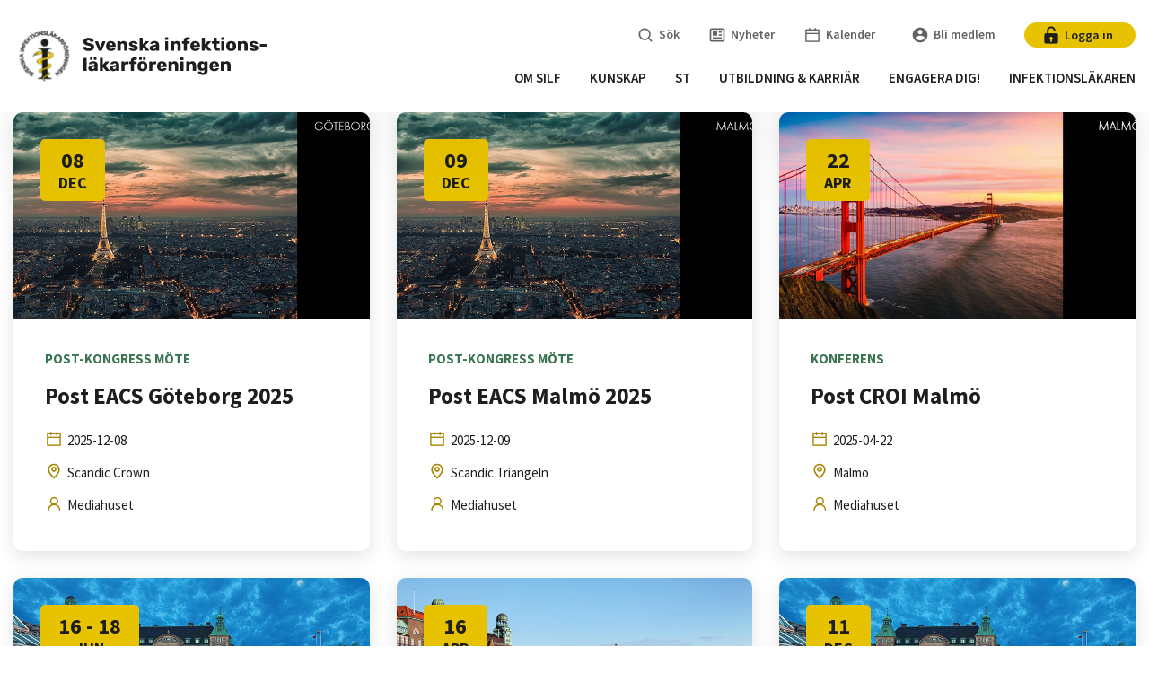

--- FILE ---
content_type: text/html; charset=UTF-8
request_url: https://infektion.net/event-place/sodra-sverige/
body_size: 61857
content:
<!DOCTYPE html>
<html class="no-js" lang="sv">
  <head>
	<meta charset="UTF-8">
	<meta http-equiv="X-UA-Compatible" content="IE=edge">
	<meta name="viewport" content="width=device-width, initial-scale=1">
	
	<script id="CookieConsent" src="https://policy.app.cookieinformation.com/uc.js"
    data-culture="SV" data-gcm-version="2.0" type="text/javascript"></script>

	<title>Södra Sverige-arkiv - Infektion.net</title>
	
	<link rel="pingback" href="https://infektion.net/xmlrpc.php">
	
  <link href="/wp-content/themes/foreningsplattform-infektion/public/app.css?801200483d741898c23c" rel="stylesheet">

	<link rel="preconnect" href="https://fonts.googleapis.com">
	<link rel="preconnect" href="https://fonts.gstatic.com" crossorigin>
	<script src="https://maps.googleapis.com/maps/api/js?key=AIzaSyB0TP4tU9ZX8uqCFRZmgZbNwfbLf7MNmI8"></script>

	<!-- The above 3 meta tags *must* come first in the head; any other head content must come *after* these tags... -->
	<script>window.themeUrl='https://infektion.net/wp-content/themes/foreningsplattform-infektion';</script>
	<script>
	/*! modernizr 3.5.0 (Custom Build) | MIT *
	* https://modernizr.com/download/?-setclasses-shiv !*/
	!function(e,n,t){function a(e,n){return typeof e===n}function o(){var e,n,t,o,r,c,l;for(var f in s)if(s.hasOwnProperty(f)){if(e=[],n=s[f],n.name&&(e.push(n.name.toLowerCase()),n.options&&n.options.aliases&&n.options.aliases.length))for(t=0;t<n.options.aliases.length;t++)e.push(n.options.aliases[t].toLowerCase());for(o=a(n.fn,"function")?n.fn():n.fn,r=0;r<e.length;r++)c=e[r],l=c.split("."),1===l.length?Modernizr[l[0]]=o:(!Modernizr[l[0]]||Modernizr[l[0]]instanceof Boolean||(Modernizr[l[0]]=new Boolean(Modernizr[l[0]])),Modernizr[l[0]][l[1]]=o),i.push((o?"":"no-")+l.join("-"))}}function r(e){var n=l.className,t=Modernizr._config.classPrefix||"";if(f&&(n=n.baseVal),Modernizr._config.enableJSClass){var a=new RegExp("(^|\\s)"+t+"no-js(\\s|$)");n=n.replace(a,"$1"+t+"js$2")}Modernizr._config.enableClasses&&(n+=" "+t+e.join(" "+t),f?l.className.baseVal=n:l.className=n)}var i=[],s=[],c={_version:"3.5.0",_config:{classPrefix:"",enableClasses:!0,enableJSClass:!0,usePrefixes:!0},_q:[],on:function(e,n){var t=this;setTimeout(function(){n(t[e])},0)},addTest:function(e,n,t){s.push({name:e,fn:n,options:t})},addAsyncTest:function(e){s.push({name:null,fn:e})}},Modernizr=function(){};Modernizr.prototype=c,Modernizr=new Modernizr;var l=n.documentElement,f="svg"===l.nodeName.toLowerCase();f||!function(e,n){function t(e,n){var t=e.createElement("p"),a=e.getElementsByTagName("head")[0]||e.documentElement;return t.innerHTML="x<style>"+n+"</style>",a.insertBefore(t.lastChild,a.firstChild)}function a(){var e=E.elements;return"string"==typeof e?e.split(" "):e}function o(e,n){var t=E.elements;"string"!=typeof t&&(t=t.join(" ")),"string"!=typeof e&&(e=e.join(" ")),E.elements=t+" "+e,l(n)}function r(e){var n=y[e[g]];return n||(n={},v++,e[g]=v,y[v]=n),n}function i(e,t,a){if(t||(t=n),u)return t.createElement(e);a||(a=r(t));var o;return o=a.cache[e]?a.cache[e].cloneNode():p.test(e)?(a.cache[e]=a.createElem(e)).cloneNode():a.createElem(e),!o.canHaveChildren||h.test(e)||o.tagUrn?o:a.frag.appendChild(o)}function s(e,t){if(e||(e=n),u)return e.createDocumentFragment();t=t||r(e);for(var o=t.frag.cloneNode(),i=0,s=a(),c=s.length;c>i;i++)o.createElement(s[i]);return o}function c(e,n){n.cache||(n.cache={},n.createElem=e.createElement,n.createFrag=e.createDocumentFragment,n.frag=n.createFrag()),e.createElement=function(t){return E.shivMethods?i(t,e,n):n.createElem(t)},e.createDocumentFragment=Function("h,f","return function(){var n=f.cloneNode(),c=n.createElement;h.shivMethods&&("+a().join().replace(/[\w\-:]+/g,function(e){return n.createElem(e),n.frag.createElement(e),'c("'+e+'")'})+");return n}")(E,n.frag)}function l(e){e||(e=n);var a=r(e);return!E.shivCSS||f||a.hasCSS||(a.hasCSS=!!t(e,"article,aside,dialog,figcaption,figure,footer,header,hgroup,main,nav,section{display:block}mark{background:#FF0;color:#000}template{display:none}")),u||c(e,a),e}var f,u,d="3.7.3",m=e.html5||{},h=/^<|^(?:button|map|select|textarea|object|iframe|option|optgroup)$/i,p=/^(?:a|b|code|div|fieldset|h1|h2|h3|h4|h5|h6|i|label|li|ol|p|q|span|strong|style|table|tbody|td|th|tr|ul)$/i,g="_html5shiv",v=0,y={};!function(){try{var e=n.createElement("a");e.innerHTML="<xyz></xyz>",f="hidden"in e,u=1==e.childNodes.length||function(){n.createElement("a");var e=n.createDocumentFragment();return"undefined"==typeof e.cloneNode||"undefined"==typeof e.createDocumentFragment||"undefined"==typeof e.createElement}()}catch(t){f=!0,u=!0}}();var E={elements:m.elements||"abbr article aside audio bdi canvas data datalist details dialog figcaption figure footer header hgroup main mark meter nav output picture progress section summary template time video",version:d,shivCSS:m.shivCSS!==!1,supportsUnknownElements:u,shivMethods:m.shivMethods!==!1,type:"default",shivDocument:l,createElement:i,createDocumentFragment:s,addElements:o};e.html5=E,l(n),"object"==typeof module&&module.exports&&(module.exports=E)}("undefined"!=typeof e?e:this,n),o(),r(i),delete c.addTest,delete c.addAsyncTest;for(var u=0;u<Modernizr._q.length;u++)Modernizr._q[u]();e.Modernizr=Modernizr}(window,document);
	</script>
	
	<script async src="" data-consent-src="https://www.googletagmanager.com/gtag/js?id=G-R7RHNJGDTT" data-category-consent="cookie_cat_statistic"></script>  
	<script>
    window.addEventListener('CookieInformationConsentGiven', function(event) {
        if (CookieInformation.getConsentGivenFor('cookie_cat_statistic')) {
			window.dataLayer = window.dataLayer || [];
			function gtag(){dataLayer.push(arguments);}
			gtag('js', new Date());

			gtag('config', 'G-R7RHNJGDTT');

			}
		}, false); 
	</script>

	<!-- HTML5 shim and Respond.js for IE8 support of HTML5 elements and media queries -->
	<!-- WARNING: Respond.js doesn't work if you view the page via file:// -->
	<!--[if lt IE 9]>
	  <script src="https://oss.maxcdn.com/html5shiv/3.7.2/html5shiv.min.js"></script>
	  <script src="https://oss.maxcdn.com/respond/1.4.2/respond.min.js"></script>
	<![endif]-->

	<meta name='robots' content='index, follow, max-image-preview:large, max-snippet:-1, max-video-preview:-1' />

	<!-- This site is optimized with the Yoast SEO plugin v26.2 - https://yoast.com/wordpress/plugins/seo/ -->
	<link rel="canonical" href="https://infektion.net/event-place/sodra-sverige/" />
	<meta property="og:locale" content="sv_SE" />
	<meta property="og:type" content="article" />
	<meta property="og:title" content="Södra Sverige-arkiv - Infektion.net" />
	<meta property="og:url" content="https://infektion.net/event-place/sodra-sverige/" />
	<meta property="og:site_name" content="Infektion.net" />
	<meta name="twitter:card" content="summary_large_image" />
	<script type="application/ld+json" class="yoast-schema-graph">{"@context":"https://schema.org","@graph":[{"@type":"CollectionPage","@id":"https://infektion.net/event-place/sodra-sverige/","url":"https://infektion.net/event-place/sodra-sverige/","name":"Södra Sverige-arkiv - Infektion.net","isPartOf":{"@id":"https://infektion.net/#website"},"breadcrumb":{"@id":"https://infektion.net/event-place/sodra-sverige/#breadcrumb"},"inLanguage":"sv-SE"},{"@type":"BreadcrumbList","@id":"https://infektion.net/event-place/sodra-sverige/#breadcrumb","itemListElement":[{"@type":"ListItem","position":1,"name":"Hem","item":"https://infektion.net/"},{"@type":"ListItem","position":2,"name":"Södra Sverige"}]},{"@type":"WebSite","@id":"https://infektion.net/#website","url":"https://infektion.net/","name":"Infektion.net","description":"Svenska Infektionsläkarföreningen","publisher":{"@id":"https://infektion.net/#organization"},"potentialAction":[{"@type":"SearchAction","target":{"@type":"EntryPoint","urlTemplate":"https://infektion.net/?s={search_term_string}"},"query-input":{"@type":"PropertyValueSpecification","valueRequired":true,"valueName":"search_term_string"}}],"inLanguage":"sv-SE"},{"@type":"Organization","@id":"https://infektion.net/#organization","name":"Infektion.net","url":"https://infektion.net/","logo":{"@type":"ImageObject","inLanguage":"sv-SE","@id":"https://infektion.net/#/schema/logo/image/","url":"https://infektion.net/wp-content/uploads/2023/05/cropped-infektionslakarfor_logga_jpg_stor.png","contentUrl":"https://infektion.net/wp-content/uploads/2023/05/cropped-infektionslakarfor_logga_jpg_stor.png","width":512,"height":512,"caption":"Infektion.net"},"image":{"@id":"https://infektion.net/#/schema/logo/image/"}}]}</script>
	<!-- / Yoast SEO plugin. -->


<link rel='dns-prefetch' href='//static.addtoany.com' />
<link rel="alternate" type="application/rss+xml" title="Webbflöde för Infektion.net &raquo; Södra Sverige, Plats" href="https://infektion.net/event-place/sodra-sverige/feed/" />
		<style>
			.lazyload,
			.lazyloading {
				max-width: 100%;
			}
		</style>
		<!-- infektion.net is managing ads with Advanced Ads 1.56.1 – https://wpadvancedads.com/ --><script id="foren-ready">
			window.advanced_ads_ready=function(e,a){a=a||"complete";var d=function(e){return"interactive"===a?"loading"!==e:"complete"===e};d(document.readyState)?e():document.addEventListener("readystatechange",(function(a){d(a.target.readyState)&&e()}),{once:"interactive"===a})},window.advanced_ads_ready_queue=window.advanced_ads_ready_queue||[];		</script>
		<style id='wp-img-auto-sizes-contain-inline-css' type='text/css'>
img:is([sizes=auto i],[sizes^="auto," i]){contain-intrinsic-size:3000px 1500px}
/*# sourceURL=wp-img-auto-sizes-contain-inline-css */
</style>
<style id='wp-block-library-inline-css' type='text/css'>
:root{--wp-block-synced-color:#7a00df;--wp-block-synced-color--rgb:122,0,223;--wp-bound-block-color:var(--wp-block-synced-color);--wp-editor-canvas-background:#ddd;--wp-admin-theme-color:#007cba;--wp-admin-theme-color--rgb:0,124,186;--wp-admin-theme-color-darker-10:#006ba1;--wp-admin-theme-color-darker-10--rgb:0,107,160.5;--wp-admin-theme-color-darker-20:#005a87;--wp-admin-theme-color-darker-20--rgb:0,90,135;--wp-admin-border-width-focus:2px}@media (min-resolution:192dpi){:root{--wp-admin-border-width-focus:1.5px}}.wp-element-button{cursor:pointer}:root .has-very-light-gray-background-color{background-color:#eee}:root .has-very-dark-gray-background-color{background-color:#313131}:root .has-very-light-gray-color{color:#eee}:root .has-very-dark-gray-color{color:#313131}:root .has-vivid-green-cyan-to-vivid-cyan-blue-gradient-background{background:linear-gradient(135deg,#00d084,#0693e3)}:root .has-purple-crush-gradient-background{background:linear-gradient(135deg,#34e2e4,#4721fb 50%,#ab1dfe)}:root .has-hazy-dawn-gradient-background{background:linear-gradient(135deg,#faaca8,#dad0ec)}:root .has-subdued-olive-gradient-background{background:linear-gradient(135deg,#fafae1,#67a671)}:root .has-atomic-cream-gradient-background{background:linear-gradient(135deg,#fdd79a,#004a59)}:root .has-nightshade-gradient-background{background:linear-gradient(135deg,#330968,#31cdcf)}:root .has-midnight-gradient-background{background:linear-gradient(135deg,#020381,#2874fc)}:root{--wp--preset--font-size--normal:16px;--wp--preset--font-size--huge:42px}.has-regular-font-size{font-size:1em}.has-larger-font-size{font-size:2.625em}.has-normal-font-size{font-size:var(--wp--preset--font-size--normal)}.has-huge-font-size{font-size:var(--wp--preset--font-size--huge)}.has-text-align-center{text-align:center}.has-text-align-left{text-align:left}.has-text-align-right{text-align:right}.has-fit-text{white-space:nowrap!important}#end-resizable-editor-section{display:none}.aligncenter{clear:both}.items-justified-left{justify-content:flex-start}.items-justified-center{justify-content:center}.items-justified-right{justify-content:flex-end}.items-justified-space-between{justify-content:space-between}.screen-reader-text{border:0;clip-path:inset(50%);height:1px;margin:-1px;overflow:hidden;padding:0;position:absolute;width:1px;word-wrap:normal!important}.screen-reader-text:focus{background-color:#ddd;clip-path:none;color:#444;display:block;font-size:1em;height:auto;left:5px;line-height:normal;padding:15px 23px 14px;text-decoration:none;top:5px;width:auto;z-index:100000}html :where(.has-border-color){border-style:solid}html :where([style*=border-top-color]){border-top-style:solid}html :where([style*=border-right-color]){border-right-style:solid}html :where([style*=border-bottom-color]){border-bottom-style:solid}html :where([style*=border-left-color]){border-left-style:solid}html :where([style*=border-width]){border-style:solid}html :where([style*=border-top-width]){border-top-style:solid}html :where([style*=border-right-width]){border-right-style:solid}html :where([style*=border-bottom-width]){border-bottom-style:solid}html :where([style*=border-left-width]){border-left-style:solid}html :where(img[class*=wp-image-]){height:auto;max-width:100%}:where(figure){margin:0 0 1em}html :where(.is-position-sticky){--wp-admin--admin-bar--position-offset:var(--wp-admin--admin-bar--height,0px)}@media screen and (max-width:600px){html :where(.is-position-sticky){--wp-admin--admin-bar--position-offset:0px}}

/*# sourceURL=wp-block-library-inline-css */
</style><style id='global-styles-inline-css' type='text/css'>
:root{--wp--preset--aspect-ratio--square: 1;--wp--preset--aspect-ratio--4-3: 4/3;--wp--preset--aspect-ratio--3-4: 3/4;--wp--preset--aspect-ratio--3-2: 3/2;--wp--preset--aspect-ratio--2-3: 2/3;--wp--preset--aspect-ratio--16-9: 16/9;--wp--preset--aspect-ratio--9-16: 9/16;--wp--preset--color--black: #000000;--wp--preset--color--cyan-bluish-gray: #abb8c3;--wp--preset--color--white: #ffffff;--wp--preset--color--pale-pink: #f78da7;--wp--preset--color--vivid-red: #cf2e2e;--wp--preset--color--luminous-vivid-orange: #ff6900;--wp--preset--color--luminous-vivid-amber: #fcb900;--wp--preset--color--light-green-cyan: #7bdcb5;--wp--preset--color--vivid-green-cyan: #00d084;--wp--preset--color--pale-cyan-blue: #8ed1fc;--wp--preset--color--vivid-cyan-blue: #0693e3;--wp--preset--color--vivid-purple: #9b51e0;--wp--preset--gradient--vivid-cyan-blue-to-vivid-purple: linear-gradient(135deg,rgb(6,147,227) 0%,rgb(155,81,224) 100%);--wp--preset--gradient--light-green-cyan-to-vivid-green-cyan: linear-gradient(135deg,rgb(122,220,180) 0%,rgb(0,208,130) 100%);--wp--preset--gradient--luminous-vivid-amber-to-luminous-vivid-orange: linear-gradient(135deg,rgb(252,185,0) 0%,rgb(255,105,0) 100%);--wp--preset--gradient--luminous-vivid-orange-to-vivid-red: linear-gradient(135deg,rgb(255,105,0) 0%,rgb(207,46,46) 100%);--wp--preset--gradient--very-light-gray-to-cyan-bluish-gray: linear-gradient(135deg,rgb(238,238,238) 0%,rgb(169,184,195) 100%);--wp--preset--gradient--cool-to-warm-spectrum: linear-gradient(135deg,rgb(74,234,220) 0%,rgb(151,120,209) 20%,rgb(207,42,186) 40%,rgb(238,44,130) 60%,rgb(251,105,98) 80%,rgb(254,248,76) 100%);--wp--preset--gradient--blush-light-purple: linear-gradient(135deg,rgb(255,206,236) 0%,rgb(152,150,240) 100%);--wp--preset--gradient--blush-bordeaux: linear-gradient(135deg,rgb(254,205,165) 0%,rgb(254,45,45) 50%,rgb(107,0,62) 100%);--wp--preset--gradient--luminous-dusk: linear-gradient(135deg,rgb(255,203,112) 0%,rgb(199,81,192) 50%,rgb(65,88,208) 100%);--wp--preset--gradient--pale-ocean: linear-gradient(135deg,rgb(255,245,203) 0%,rgb(182,227,212) 50%,rgb(51,167,181) 100%);--wp--preset--gradient--electric-grass: linear-gradient(135deg,rgb(202,248,128) 0%,rgb(113,206,126) 100%);--wp--preset--gradient--midnight: linear-gradient(135deg,rgb(2,3,129) 0%,rgb(40,116,252) 100%);--wp--preset--font-size--small: 13px;--wp--preset--font-size--medium: 20px;--wp--preset--font-size--large: 36px;--wp--preset--font-size--x-large: 42px;--wp--preset--spacing--20: 0.44rem;--wp--preset--spacing--30: 0.67rem;--wp--preset--spacing--40: 1rem;--wp--preset--spacing--50: 1.5rem;--wp--preset--spacing--60: 2.25rem;--wp--preset--spacing--70: 3.38rem;--wp--preset--spacing--80: 5.06rem;--wp--preset--shadow--natural: 6px 6px 9px rgba(0, 0, 0, 0.2);--wp--preset--shadow--deep: 12px 12px 50px rgba(0, 0, 0, 0.4);--wp--preset--shadow--sharp: 6px 6px 0px rgba(0, 0, 0, 0.2);--wp--preset--shadow--outlined: 6px 6px 0px -3px rgb(255, 255, 255), 6px 6px rgb(0, 0, 0);--wp--preset--shadow--crisp: 6px 6px 0px rgb(0, 0, 0);}:where(.is-layout-flex){gap: 0.5em;}:where(.is-layout-grid){gap: 0.5em;}body .is-layout-flex{display: flex;}.is-layout-flex{flex-wrap: wrap;align-items: center;}.is-layout-flex > :is(*, div){margin: 0;}body .is-layout-grid{display: grid;}.is-layout-grid > :is(*, div){margin: 0;}:where(.wp-block-columns.is-layout-flex){gap: 2em;}:where(.wp-block-columns.is-layout-grid){gap: 2em;}:where(.wp-block-post-template.is-layout-flex){gap: 1.25em;}:where(.wp-block-post-template.is-layout-grid){gap: 1.25em;}.has-black-color{color: var(--wp--preset--color--black) !important;}.has-cyan-bluish-gray-color{color: var(--wp--preset--color--cyan-bluish-gray) !important;}.has-white-color{color: var(--wp--preset--color--white) !important;}.has-pale-pink-color{color: var(--wp--preset--color--pale-pink) !important;}.has-vivid-red-color{color: var(--wp--preset--color--vivid-red) !important;}.has-luminous-vivid-orange-color{color: var(--wp--preset--color--luminous-vivid-orange) !important;}.has-luminous-vivid-amber-color{color: var(--wp--preset--color--luminous-vivid-amber) !important;}.has-light-green-cyan-color{color: var(--wp--preset--color--light-green-cyan) !important;}.has-vivid-green-cyan-color{color: var(--wp--preset--color--vivid-green-cyan) !important;}.has-pale-cyan-blue-color{color: var(--wp--preset--color--pale-cyan-blue) !important;}.has-vivid-cyan-blue-color{color: var(--wp--preset--color--vivid-cyan-blue) !important;}.has-vivid-purple-color{color: var(--wp--preset--color--vivid-purple) !important;}.has-black-background-color{background-color: var(--wp--preset--color--black) !important;}.has-cyan-bluish-gray-background-color{background-color: var(--wp--preset--color--cyan-bluish-gray) !important;}.has-white-background-color{background-color: var(--wp--preset--color--white) !important;}.has-pale-pink-background-color{background-color: var(--wp--preset--color--pale-pink) !important;}.has-vivid-red-background-color{background-color: var(--wp--preset--color--vivid-red) !important;}.has-luminous-vivid-orange-background-color{background-color: var(--wp--preset--color--luminous-vivid-orange) !important;}.has-luminous-vivid-amber-background-color{background-color: var(--wp--preset--color--luminous-vivid-amber) !important;}.has-light-green-cyan-background-color{background-color: var(--wp--preset--color--light-green-cyan) !important;}.has-vivid-green-cyan-background-color{background-color: var(--wp--preset--color--vivid-green-cyan) !important;}.has-pale-cyan-blue-background-color{background-color: var(--wp--preset--color--pale-cyan-blue) !important;}.has-vivid-cyan-blue-background-color{background-color: var(--wp--preset--color--vivid-cyan-blue) !important;}.has-vivid-purple-background-color{background-color: var(--wp--preset--color--vivid-purple) !important;}.has-black-border-color{border-color: var(--wp--preset--color--black) !important;}.has-cyan-bluish-gray-border-color{border-color: var(--wp--preset--color--cyan-bluish-gray) !important;}.has-white-border-color{border-color: var(--wp--preset--color--white) !important;}.has-pale-pink-border-color{border-color: var(--wp--preset--color--pale-pink) !important;}.has-vivid-red-border-color{border-color: var(--wp--preset--color--vivid-red) !important;}.has-luminous-vivid-orange-border-color{border-color: var(--wp--preset--color--luminous-vivid-orange) !important;}.has-luminous-vivid-amber-border-color{border-color: var(--wp--preset--color--luminous-vivid-amber) !important;}.has-light-green-cyan-border-color{border-color: var(--wp--preset--color--light-green-cyan) !important;}.has-vivid-green-cyan-border-color{border-color: var(--wp--preset--color--vivid-green-cyan) !important;}.has-pale-cyan-blue-border-color{border-color: var(--wp--preset--color--pale-cyan-blue) !important;}.has-vivid-cyan-blue-border-color{border-color: var(--wp--preset--color--vivid-cyan-blue) !important;}.has-vivid-purple-border-color{border-color: var(--wp--preset--color--vivid-purple) !important;}.has-vivid-cyan-blue-to-vivid-purple-gradient-background{background: var(--wp--preset--gradient--vivid-cyan-blue-to-vivid-purple) !important;}.has-light-green-cyan-to-vivid-green-cyan-gradient-background{background: var(--wp--preset--gradient--light-green-cyan-to-vivid-green-cyan) !important;}.has-luminous-vivid-amber-to-luminous-vivid-orange-gradient-background{background: var(--wp--preset--gradient--luminous-vivid-amber-to-luminous-vivid-orange) !important;}.has-luminous-vivid-orange-to-vivid-red-gradient-background{background: var(--wp--preset--gradient--luminous-vivid-orange-to-vivid-red) !important;}.has-very-light-gray-to-cyan-bluish-gray-gradient-background{background: var(--wp--preset--gradient--very-light-gray-to-cyan-bluish-gray) !important;}.has-cool-to-warm-spectrum-gradient-background{background: var(--wp--preset--gradient--cool-to-warm-spectrum) !important;}.has-blush-light-purple-gradient-background{background: var(--wp--preset--gradient--blush-light-purple) !important;}.has-blush-bordeaux-gradient-background{background: var(--wp--preset--gradient--blush-bordeaux) !important;}.has-luminous-dusk-gradient-background{background: var(--wp--preset--gradient--luminous-dusk) !important;}.has-pale-ocean-gradient-background{background: var(--wp--preset--gradient--pale-ocean) !important;}.has-electric-grass-gradient-background{background: var(--wp--preset--gradient--electric-grass) !important;}.has-midnight-gradient-background{background: var(--wp--preset--gradient--midnight) !important;}.has-small-font-size{font-size: var(--wp--preset--font-size--small) !important;}.has-medium-font-size{font-size: var(--wp--preset--font-size--medium) !important;}.has-large-font-size{font-size: var(--wp--preset--font-size--large) !important;}.has-x-large-font-size{font-size: var(--wp--preset--font-size--x-large) !important;}
/*# sourceURL=global-styles-inline-css */
</style>

<style id='classic-theme-styles-inline-css' type='text/css'>
/*! This file is auto-generated */
.wp-block-button__link{color:#fff;background-color:#32373c;border-radius:9999px;box-shadow:none;text-decoration:none;padding:calc(.667em + 2px) calc(1.333em + 2px);font-size:1.125em}.wp-block-file__button{background:#32373c;color:#fff;text-decoration:none}
/*# sourceURL=/wp-includes/css/classic-themes.min.css */
</style>
<link rel='stylesheet'  href='https://infektion.net/wp-content/plugins/theme-my-login/assets/styles/theme-my-login.min.css?ver=7.1.14' type='text/css' media='all' />
<link rel='stylesheet'  href='https://infektion.net/wp-content/plugins/tablepress/css/build/default.css?ver=3.2.5' type='text/css' media='all' />
<link rel='stylesheet'  href='https://infektion.net/wp-content/plugins/add-to-any/addtoany.min.css?ver=1.16' type='text/css' media='all' />
<script type="text/javascript" src="https://infektion.net/wp-includes/js/jquery/jquery.min.js?ver=3.7.1" id="jquery-core-js"></script>
<script type="text/javascript" src="https://infektion.net/wp-includes/js/jquery/jquery-migrate.min.js?ver=3.4.1" id="jquery-migrate-js"></script>
<script type="text/javascript" id="file_uploads_nfpluginsettings-js-extra">
/* <![CDATA[ */
var params = {"clearLogRestUrl":"https://infektion.net/wp-json/nf-file-uploads/debug-log/delete-all","clearLogButtonId":"file_uploads_clear_debug_logger","downloadLogRestUrl":"https://infektion.net/wp-json/nf-file-uploads/debug-log/get-all","downloadLogButtonId":"file_uploads_download_debug_logger"};
//# sourceURL=file_uploads_nfpluginsettings-js-extra
/* ]]> */
</script>
<script type="text/javascript" src="https://infektion.net/wp-content/plugins/ninja-forms-uploads/assets/js/nfpluginsettings.js?ver=3.3.23" id="file_uploads_nfpluginsettings-js"></script>
<script type="text/javascript" id="addtoany-core-js-before">
/* <![CDATA[ */
window.a2a_config=window.a2a_config||{};a2a_config.callbacks=[];a2a_config.overlays=[];a2a_config.templates={};a2a_localize = {
	Share: "Dela",
	Save: "Spara",
	Subscribe: "Prenumerera",
	Email: "E-post",
	Bookmark: "Bokmärk",
	ShowAll: "Visa alla",
	ShowLess: "Visa färre",
	FindServices: "Hitta tjänst(er)",
	FindAnyServiceToAddTo: "Hitta direkt en tjänst att lägga till",
	PoweredBy: "Drivs av",
	ShareViaEmail: "Dela via e-post",
	SubscribeViaEmail: "Prenumerera via e-post",
	BookmarkInYourBrowser: "Lägg till som bokmärke i din webbläsare",
	BookmarkInstructions: "Tryck Ctrl+D eller \u2318+D för att lägga till denna sida som bokmärke",
	AddToYourFavorites: "Lägg till i dina favoriter",
	SendFromWebOrProgram: "Skicka från valfri e-postadress eller e-postprogram",
	EmailProgram: "E-postprogram",
	More: "Mer&#8230;",
	ThanksForSharing: "Tack för att du delar!",
	ThanksForFollowing: "Tack för att du följer!"
};


//# sourceURL=addtoany-core-js-before
/* ]]> */
</script>
<script type="text/javascript" defer src="https://static.addtoany.com/menu/page.js" id="addtoany-core-js"></script>
<script type="text/javascript" defer src="https://infektion.net/wp-content/plugins/add-to-any/addtoany.min.js?ver=1.1" id="addtoany-jquery-js"></script>
<script type="text/javascript" id="advanced-ads-advanced-js-js-extra">
/* <![CDATA[ */
var advads_options = {"blog_id":"1","privacy":{"enabled":false,"state":"not_needed"}};
//# sourceURL=advanced-ads-advanced-js-js-extra
/* ]]> */
</script>
<script type="text/javascript" src="https://infektion.net/wp-content/plugins/advanced-ads/public/assets/js/advanced.min.js?ver=1.56.1" id="advanced-ads-advanced-js-js"></script>
<script type="text/javascript" id="ajax-script-js-extra">
/* <![CDATA[ */
var my_ajax_object = {"ajax_url":"https://infektion.net/wp-admin/admin-ajax.php"};
//# sourceURL=ajax-script-js-extra
/* ]]> */
</script>
<script type="text/javascript" src="https://infektion.net/wp-content/themes/foreningsplattform-infektion/assets/js/util/ajax.js?ver=6.9" id="ajax-script-js"></script>
<link rel="https://api.w.org/" href="https://infektion.net/wp-json/" /><link rel="alternate" title="JSON" type="application/json" href="https://infektion.net/wp-json/wp/v2/event-place/70" /><link rel="EditURI" type="application/rsd+xml" title="RSD" href="https://infektion.net/xmlrpc.php?rsd" />
<meta name="generator" content="WordPress 6.9" />
		<script>
			document.documentElement.className = document.documentElement.className.replace('no-js', 'js');
		</script>
				<style>
			.no-js img.lazyload {
				display: none;
			}

			figure.wp-block-image img.lazyloading {
				min-width: 150px;
			}

			.lazyload,
			.lazyloading {
				--smush-placeholder-width: 100px;
				--smush-placeholder-aspect-ratio: 1/1;
				width: var(--smush-image-width, var(--smush-placeholder-width)) !important;
				aspect-ratio: var(--smush-image-aspect-ratio, var(--smush-placeholder-aspect-ratio)) !important;
			}

						.lazyload, .lazyloading {
				opacity: 0;
			}

			.lazyloaded {
				opacity: 1;
				transition: opacity 400ms;
				transition-delay: 0ms;
			}

					</style>
		<script type="text/javascript">
		var advadsCfpQueue = [];
		var advadsCfpAd = function( adID ){
			if ( 'undefined' == typeof advadsProCfp ) { advadsCfpQueue.push( adID ) } else { advadsProCfp.addElement( adID ) }
		};
		</script>
		<link rel="icon" href="https://infektion.net/wp-content/uploads/2023/05/cropped-infektionslakarfor_logga_jpg_stor-32x32.png" sizes="32x32" />
<link rel="icon" href="https://infektion.net/wp-content/uploads/2023/05/cropped-infektionslakarfor_logga_jpg_stor-192x192.png" sizes="192x192" />
<link rel="apple-touch-icon" href="https://infektion.net/wp-content/uploads/2023/05/cropped-infektionslakarfor_logga_jpg_stor-180x180.png" />
<meta name="msapplication-TileImage" content="https://infektion.net/wp-content/uploads/2023/05/cropped-infektionslakarfor_logga_jpg_stor-270x270.png" />
		<style type="text/css" id="wp-custom-css">
			.page-id-2453 .cypress-shortcode {
	overflow: scroll;
}		</style>
			<!-- HTML blocks head -->
			<!-- end HTML blocks head -->
  </head>
    <body data-rsssl=1 class="archive tax-event-place term-sodra-sverige term-70 wp-theme-foreningsplattform-infektion  page-post-eacs-goteborg-2025 aa-prefix-foren-" class="cypress-wrapper">
<div class="cypress-content">




<div id="cypress-searchbar" class="cypress-searchbar">
    <div class="grid-container">
        <div class="grid-x grid-margin-x align-center">
            <div class="cell">
                <form method="get" action="https://infektion.net/sok/">
                <div class="searchbar-wrapp">
                    <div class="searchfield icon icon-search">

                        <input type="search" id="site-search" name="searchword" placeholder="Vad letar du efter?" class="site-search"><button class="search-button">Sök</button>

                    </div>
                    <span class="clearSearch icon icon-close">Stäng sökfält</span>
                </div>
                </form>
            </div>
        </div>
    </div>
</div>
<header class="cypress-menu">
	<div class="grid-container flex">
		<div class="navigation-bar">
			<a class="logo" href="https://infektion.net"><img data-src="https://infektion.net/wp-content/themes/foreningsplattform-infektion/assets/img/silf_logo.svg" alt="logo" src="[data-uri]" class="lazyload"></a>


			<div class="hamburger hamburger--spin js-hamburger menu-trigger trigger-off-canvas hide-for-xxlarge" data-toggle="offCanvas">
				<div class="hamburger-box">
					<div class="hamburger-inner"></div>
				</div>
			</div>

			<div class="icon-wrapper">
				<span class="searchbarToggl search"></span>
									<a href="https://infektion.net/login/"><span class="login"></span></a>
							</div>
		</div>

		<div class="menu-wrapper show-for-xxlarge">
							<nav class="main-menu">
					<ul id="secondary-menu" class="secondary-menu">
															<li class="menu-item-wrapper">
					<a class="menu-item searchbarToggl icon icon-search menu-item menu-item-type-post_type menu-item-object-page menu-item-1497 standard" href="https://infektion.net/sok/">
							<span>Sök</span>
			</a>

			</li>
											<li class="menu-item-wrapper">
					<a class="menu-item icon icon-news menu-item menu-item-type-post_type menu-item-object-page menu-item-396 standard" href="https://infektion.net/nyheter/">
							<span>Nyheter</span>
			</a>

			</li>
											<li class="menu-item-wrapper">
					<a class="menu-item icon icon-calendar menu-item menu-item-type-post_type menu-item-object-page menu-item-395 standard" href="https://infektion.net/evenemang/">
							<span>Kalender</span>
			</a>

			</li>
											<li class="menu-item-wrapper">
					<a class="menu-item icon icon-member menu-item menu-item-type-post_type menu-item-object-page menu-item-2001 standard" href="https://infektion.net/om-foreningen/medlemsinformation/bli-medlem/">
							<span>Bli medlem</span>
			</a>

			</li>
			
						<li class="menu-item-wrapper">
															<a class="menu-item button primary rounded icon icon-open-lock" href="https://infektion.net/login/">
									<span>Logga in</span>
								</a>
													</li>
											</ul>
				</nav>
										<nav class="main-menu">
					<ul id="primary-menu" class="primary-menu">
															<li class="menu-item-wrapper has-sub-menu">
					<a class="menu-item menu-item menu-item-type-post_type menu-item-object-page menu-item-287 menu-item-has-children toplevel standard" href="https://infektion.net/om-foreningen/om-silf/">
							<span>Om SILF</span>
			</a>


				<ul class="sub-menu">

					<div class="grid-container">
						<div class="grid-x grid-margin-x">
														<div class="cell large-4">
								<li>
										<a class="menu-item menu-item menu-item-type-custom menu-item-object-custom menu-item-2312 menu-item-has-children child standard" href="https://infektion.net/om-foreningen/">
							<span>Om föreningen</span>
			</a>


																			<ul class="grandchild">
																																			<li>	<a class="menu-item menu-item menu-item-type-post_type menu-item-object-page menu-item-4998 standard" href="https://infektion.net/om-foreningen/om-silf/">
							<span>Om SILF</span>
			</a>
</li>
																																			<li>	<a class="menu-item menu-item menu-item-type-post_type menu-item-object-page menu-item-989 standard" href="https://infektion.net/om-foreningen/om-silf/organisation/">
							<span>Organisation</span>
			</a>
</li>
																																			<li>	<a class="menu-item menu-item menu-item-type-post_type menu-item-object-page menu-item-4123 standard" href="https://infektion.net/om-foreningen/om-silf/styrelsen/">
							<span>Styrelsen</span>
			</a>
</li>
																																			<li>	<a class="menu-item menu-item menu-item-type-post_type menu-item-object-page menu-item-571 standard" href="https://infektion.net/om-foreningen/om-silf/terapiomradet/">
							<span>Vår vision</span>
			</a>
</li>
																																			<li>	<a class="menu-item menu-item menu-item-type-post_type menu-item-object-page menu-item-712 standard" href="https://infektion.net/om-foreningen/om-silf/posters/">
							<span>Styrelseprotokoll</span>
			</a>
</li>
																																			<li>	<a class="menu-item menu-item menu-item-type-post_type menu-item-object-page menu-item-709 standard" href="https://infektion.net/om-foreningen/om-silf/remissvar/">
							<span>Remissvar</span>
			</a>
</li>
																																			<li>	<a class="menu-item menu-item menu-item-type-post_type menu-item-object-page menu-item-7382 standard" href="https://infektion.net/om-foreningen/om-silf/policys/">
							<span>Policys</span>
			</a>
</li>
																																			<li>	<a class="menu-item menu-item menu-item-type-post_type menu-item-object-page menu-item-3248 standard" href="https://infektion.net/om-foreningen/samarbeten-natverk/">
							<span>Samarbeten &#038; nätverk</span>
			</a>
</li>
																					</ul>
																	</li>
								</div>
														<div class="cell large-4">
								<li>
										<a class="menu-item menu-item menu-item-type-custom menu-item-object-custom menu-item-2313 menu-item-has-children child standard" href="https://infektion.net/om-foreningen/medlemsinformation/">
							<span>Medlemsinformation</span>
			</a>


																			<ul class="grandchild">
																																			<li>	<a class="menu-item menu-item menu-item-type-post_type menu-item-object-page menu-item-3250 standard" href="https://infektion.net/om-foreningen/medlemsinformation/stadgar/">
							<span>Stadgar</span>
			</a>
</li>
																																			<li>	<a class="menu-item menu-item menu-item-type-post_type menu-item-object-page menu-item-710 standard" href="https://infektion.net/om-foreningen/medlemsinformation/dokument-blanketter/">
							<span>Dokument &#038; blanketter</span>
			</a>
</li>
																																			<li>	<a class="menu-item menu-item menu-item-type-post_type menu-item-object-page menu-item-946 standard" href="https://infektion.net/om-foreningen/medlemsinformation/engagera-dig/">
							<span>Engagera dig!</span>
			</a>
</li>
																																			<li>	<a class="menu-item menu-item menu-item-type-post_type menu-item-object-page menu-item-965 standard" href="https://infektion.net/om-foreningen/medlemsinformation/bli-medlem/">
							<span>Bli  medlem</span>
			</a>
</li>
																					</ul>
																	</li>
								</div>
														<div class="cell large-4">
								<li>
										<a class="menu-item menu-item menu-item-type-post_type menu-item-object-page menu-item-6962 menu-item-has-children child standard" href="https://infektion.net/om-foreningen/kontakt/">
							<span>Kontakt</span>
			</a>


																			<ul class="grandchild">
																																			<li>	<a class="menu-item menu-item menu-item-type-post_type menu-item-object-page menu-item-1319 standard" href="https://infektion.net/om-foreningen/kontakt/">
							<span>Kontakt</span>
			</a>
</li>
																																			<li>	<a class="menu-item menu-item menu-item-type-post_type menu-item-object-page menu-item-4513 standard" href="https://infektion.net/om-foreningen/kontakt/medlemsmatrikel/">
							<span>Medlemsmatrikel</span>
			</a>
</li>
																																			<li>	<a class="menu-item menu-item menu-item-type-post_type menu-item-object-page menu-item-4512 standard" href="https://infektion.net/om-foreningen/kontakt/verksamhetschefer/">
							<span>Verksamhetschefer</span>
			</a>
</li>
																					</ul>
																	</li>
								</div>
													</div>
					</div>

				</ul>
			</li>
											<li class="menu-item-wrapper has-sub-menu">
					<a class="menu-item menu-item menu-item-type-post_type menu-item-object-page menu-item-640 menu-item-has-children toplevel standard" href="https://infektion.net/kunskap-dokument/">
							<span>Kunskap</span>
			</a>


				<ul class="sub-menu">

					<div class="grid-container">
						<div class="grid-x grid-margin-x">
														<div class="cell large-4">
								<li>
										<a class="menu-item menu-item menu-item-type-custom menu-item-object-custom menu-item-703 menu-item-has-children child standard" href="https://infektion.net/kunskap-dokument/kunskap/">
							<span>Kunskap</span>
			</a>


																			<ul class="grandchild">
																																			<li>	<a class="menu-item menu-item menu-item-type-post_type menu-item-object-page menu-item-1007 standard" href="https://infektion.net/kunskap-dokument/kunskap/vardprogram/">
							<span>Vårdprogram</span>
			</a>
</li>
																																			<li>	<a class="menu-item menu-item menu-item-type-post_type menu-item-object-page menu-item-717 standard" href="https://infektion.net/kunskap-dokument/kunskap/riktlinjer-och-rekommendationer/">
							<span>Riktlinjer &#038; rekommendationer</span>
			</a>
</li>
																																			<li>	<a class="menu-item menu-item menu-item-type-post_type menu-item-object-page menu-item-7858 standard" href="https://infektion.net/kunskap-dokument/kunskap/rekommendationer-kring-vaccinationer/">
							<span>Rekommendationer kring vaccinationer</span>
			</a>
</li>
																																			<li>	<a class="menu-item menu-item menu-item-type-post_type menu-item-object-page menu-item-706 standard" href="https://infektion.net/kunskap-dokument/kunskap/kvalitetsregister/">
							<span>Kvalitetsregister</span>
			</a>
</li>
																																			<li>	<a class="menu-item menu-item menu-item-type-post_type menu-item-object-page menu-item-6547 standard" href="https://infektion.net/kunskap-dokument/kunskap/svim/">
							<span>SVIM</span>
			</a>
</li>
																																			<li>	<a class="menu-item menu-item menu-item-type-post_type menu-item-object-page menu-item-7046 standard" href="https://infektion.net/kunskap-dokument/kunskap/kloka-kliniska-val/">
							<span>Kloka kliniska val</span>
			</a>
</li>
																																			<li>	<a class="menu-item menu-item menu-item-type-post_type menu-item-object-page menu-item-3855 standard" href="https://infektion.net/kunskap-dokument/kunskap/lanksamlingar/">
							<span>Länksamlingar</span>
			</a>
</li>
																					</ul>
																	</li>
								</div>
														<div class="cell large-4">
								<li>
										<a class="menu-item menu-item menu-item-type-post_type menu-item-object-page menu-item-5513 menu-item-has-children child standard" href="https://infektion.net/kunskap-dokument/forsking/">
							<span>Forskning</span>
			</a>


																			<ul class="grandchild">
																																			<li>	<a class="menu-item menu-item menu-item-type-post_type menu-item-object-page menu-item-707 standard" href="https://infektion.net/kunskap-dokument/forsking/avhandlingar-publikationer/">
							<span>Avhandlingar &#038; publikationer</span>
			</a>
</li>
																																			<li>	<a class="menu-item menu-item menu-item-type-post_type menu-item-object-page menu-item-5514 standard" href="https://infektion.net/kunskap-dokument/forsking/docentlistan/">
							<span>Docentlistan</span>
			</a>
</li>
																																			<li>	<a class="menu-item menu-item menu-item-type-custom menu-item-object-custom menu-item-5889 standard" href="https://www.sls.se/actionsweden/">
							<span>ACTION Sweden (forskningsnätverk)</span>
			</a>
</li>
																																			<li>	<a class="menu-item menu-item menu-item-type-post_type menu-item-object-page menu-item-5895 standard" href="https://infektion.net/kunskap-dokument/forsking/aktuella-nationella-forskningsprojekt/">
							<span>Aktuella nationella forskningsprojekt</span>
			</a>
</li>
																					</ul>
																	</li>
								</div>
														<div class="cell large-4">
								<li>
										<a class="menu-item menu-item menu-item-type-custom menu-item-object-custom menu-item-2311 menu-item-has-children child standard" href="https://infektion.net/kunskap-dokument/webinarium-poddavsnitt/">
							<span>Webbinarium & podavsnitt</span>
			</a>


																			<ul class="grandchild">
																																			<li>	<a class="menu-item menu-item menu-item-type-post_type menu-item-object-page menu-item-2310 standard" href="https://infektion.net/kunskap-dokument/webinarium-poddavsnitt/webinarium/">
							<span>Inspelade webbinarier</span>
			</a>
</li>
																																			<li>	<a class="menu-item menu-item menu-item-type-post_type menu-item-object-page menu-item-2309 standard" href="https://infektion.net/kunskap-dokument/webinarium-poddavsnitt/silf-podden/">
							<span>SILF podden</span>
			</a>
</li>
																					</ul>
																	</li>
								</div>
														<div class="cell large-4">
								<li>
										<a class="menu-item menu-item menu-item-type-post_type menu-item-object-page menu-item-6574 menu-item-has-children child standard" href="https://infektion.net/kunskap-dokument/grundutbildning/">
							<span>Grundutbildning</span>
			</a>


																			<ul class="grandchild">
																																			<li>	<a class="menu-item menu-item menu-item-type-post_type menu-item-object-page menu-item-6575 standard" href="https://infektion.net/kunskap-dokument/grundutbildning/nationell-lararlista/">
							<span>Nationell lärarlista</span>
			</a>
</li>
																																			<li>	<a class="menu-item menu-item menu-item-type-post_type menu-item-object-page menu-item-7917 standard" href="https://infektion.net/kunskap-dokument/grundutbildning/nationellt-core-curriculum-i-infektionssjukdomar-pa-grundutbildningsniva/">
							<span>Nationellt core curriculum</span>
			</a>
</li>
																					</ul>
																	</li>
								</div>
													</div>
					</div>

				</ul>
			</li>
											<li class="menu-item-wrapper has-sub-menu">
					<a class="menu-item menu-item menu-item-type-post_type menu-item-object-page menu-item-1210 menu-item-has-children toplevel standard" href="https://infektion.net/st/">
							<span>ST</span>
			</a>


				<ul class="sub-menu">

					<div class="grid-container">
						<div class="grid-x grid-margin-x">
														<div class="cell large-4">
								<li>
										<a class="menu-item menu-item menu-item-type-custom menu-item-object-custom menu-item-721 menu-item-has-children child standard" href="https://infektion.net/st/st-utbildning/">
							<span>ST-utbildning</span>
			</a>


																			<ul class="grandchild">
																																			<li>	<a class="menu-item menu-item menu-item-type-post_type menu-item-object-page menu-item-1211 standard" href="https://infektion.net/st/st-utbildning/st-kurser/">
							<span>ST kurser</span>
			</a>
</li>
																																			<li>	<a class="menu-item menu-item menu-item-type-post_type menu-item-object-page menu-item-2306 standard" href="https://infektion.net/st/st-utbildning/tidigare-st-skrivningar/">
							<span>Tidigare ST skrivningar</span>
			</a>
</li>
																																			<li>	<a class="menu-item menu-item menu-item-type-post_type menu-item-object-page menu-item-6898 standard" href="https://infektion.net/st/st-utbildning/vagledning-vid-placering-pa-akuten/">
							<span>Vägledning vid placering på akuten</span>
			</a>
</li>
																					</ul>
																	</li>
								</div>
														<div class="cell large-4">
								<li>
										<a class="menu-item menu-item menu-item-type-custom menu-item-object-custom menu-item-4514 menu-item-has-children child standard" href="https://infektion.net/st/st-guider-verktyg/">
							<span>Guider & verktyg</span>
			</a>


																			<ul class="grandchild">
																																			<li>	<a class="menu-item menu-item menu-item-type-post_type menu-item-object-page menu-item-2305 standard" href="https://infektion.net/st/st-guider-verktyg/checklistor/">
							<span>Checklistor</span>
			</a>
</li>
																																			<li>	<a class="menu-item menu-item menu-item-type-post_type menu-item-object-page menu-item-2304 standard" href="https://infektion.net/st/st-guider-verktyg/bedomningsmallar/">
							<span>Bedömningsmallar</span>
			</a>
</li>
																																			<li>	<a class="menu-item menu-item menu-item-type-post_type menu-item-object-page menu-item-562 standard" href="https://infektion.net/st/st-guider-verktyg/malbeskrivning-bedomningsmallar/">
							<span>Målbeskrivningar</span>
			</a>
</li>
																																			<li>	<a class="menu-item menu-item menu-item-type-post_type menu-item-object-page menu-item-2303 standard" href="https://infektion.net/st/st-guider-verktyg/ovrigt/">
							<span>Individuella utbildningsprogram och övriga dokument</span>
			</a>
</li>
																					</ul>
																	</li>
								</div>
														<div class="cell large-4">
								<li>
										<a class="menu-item menu-item menu-item-type-custom menu-item-object-custom menu-item-720 menu-item-has-children child standard" href="https://infektion.net/st/st-natverk/">
							<span>ST-utbildningsnätverk</span>
			</a>


																			<ul class="grandchild">
																																			<li>	<a class="menu-item menu-item menu-item-type-post_type menu-item-object-page menu-item-1212 standard" href="https://infektion.net/st/st-natverk/spuk/">
							<span>SPUK</span>
			</a>
</li>
																																			<li>	<a class="menu-item menu-item menu-item-type-post_type menu-item-object-page menu-item-7813 standard" href="https://infektion.net/st/st-natverk/spur/">
							<span>SPUR</span>
			</a>
</li>
																																			<li>	<a class="menu-item menu-item menu-item-type-post_type menu-item-object-page menu-item-564 standard" href="https://infektion.net/st/st-natverk/kontakt-studierektorer/">
							<span>Studierektorer</span>
			</a>
</li>
																					</ul>
																	</li>
								</div>
													</div>
					</div>

				</ul>
			</li>
											<li class="menu-item-wrapper has-sub-menu">
					<a class="menu-item menu-item menu-item-type-post_type menu-item-object-page menu-item-1423 menu-item-has-children toplevel standard" href="https://infektion.net/karriar-kurser/">
							<span>Utbildning &#038; karriär</span>
			</a>


				<ul class="sub-menu">

					<div class="grid-container">
						<div class="grid-x grid-margin-x">
														<div class="cell large-4">
								<li>
										<a class="menu-item menu-item menu-item-type-custom menu-item-object-custom menu-item-2308 menu-item-has-children child standard" href="https://infektion.net/karriar-kurser/stipendier-anslag/">
							<span>Stipendier & anslag</span>
			</a>


																			<ul class="grandchild">
																																			<li>	<a class="menu-item menu-item menu-item-type-post_type menu-item-object-page menu-item-1954 standard" href="https://infektion.net/karriar-kurser/stipendier-anslag/">
							<span>Stipendier &#038; anslag</span>
			</a>
</li>
																					</ul>
																	</li>
								</div>
														<div class="cell large-4">
								<li>
										<a class="menu-item menu-item menu-item-type-custom menu-item-object-custom menu-item-4515 menu-item-has-children child standard" href="https://infektion.net/karriar-kurser/kurser-utbildningar/">
							<span>Kurser & utbildningar</span>
			</a>


																			<ul class="grandchild">
																																			<li>	<a class="menu-item menu-item menu-item-type-post_type menu-item-object-page menu-item-5152 standard" href="https://infektion.net/karriar-kurser/kurser-utbildningar/">
							<span>Kurser</span>
			</a>
</li>
																																			<li>	<a class="menu-item menu-item menu-item-type-post_type menu-item-object-page menu-item-4985 standard" href="https://infektion.net/karriar-kurser/kurser-utbildningar/kursmaterial/">
							<span>Kursmaterial</span>
			</a>
</li>
																					</ul>
																	</li>
								</div>
														<div class="cell large-4">
								<li>
										<a class="menu-item menu-item menu-item-type-custom menu-item-object-custom menu-item-2307 menu-item-has-children child standard" href="https://infektion.net/karriar-kurser/platsannonser/">
							<span>Lediga tjänster</span>
			</a>


																			<ul class="grandchild">
																																			<li>	<a class="menu-item menu-item menu-item-type-post_type menu-item-object-page menu-item-685 standard" href="https://infektion.net/karriar-kurser/platsannonser/foreningsuppdrag/">
							<span>Föreningsuppdrag</span>
			</a>
</li>
																																			<li>	<a class="menu-item menu-item menu-item-type-post_type menu-item-object-page menu-item-4058 standard" href="https://infektion.net/karriar-kurser/platsannonser/lediga-tjanster/">
							<span>Platsannonser</span>
			</a>
</li>
																					</ul>
																	</li>
								</div>
													</div>
					</div>

				</ul>
			</li>
											<li class="menu-item-wrapper">
					<a class="menu-item menu-item menu-item-type-post_type menu-item-object-page menu-item-3249 standard" href="https://infektion.net/om-foreningen/medlemsinformation/engagera-dig/">
							<span>Engagera dig!</span>
			</a>

			</li>
											<li class="menu-item-wrapper">
					<a class="menu-item menu-item menu-item-type-post_type menu-item-object-page menu-item-3251 standard" href="https://infektion.net/tidningar/infektionslakaren/">
							<span>Infektionsläkaren</span>
			</a>

			</li>
			
					</ul>
				</nav>
					</div>
	</div>
</header>
<section class="cypress-listedposts">
    <div class="grid-container">
        <div class="grid-x grid-margin-x align-center">
            <div class="cell xxlarge-12">

                <form class="filter live_refresh" container="post_content_wrapper">
                    <input type="hidden" class="filter_current_url" name="filter_current_url" value="https://infektion.net/evenemang/post-eacs-goteborg-2025/">
                    <input type="hidden" class="filter_posts_per_page" name="filter_posts_per_page" value="10">
                    <input type="hidden" class="filter_page" name="filter_page" value="1">
                                                                <input type="hidden" class="filter_page_template" name="filter_page_template" value="filter-event">
                    
                                                                        <input type="hidden" class="posttype" name="posttype[]" value="any">
                                            
                    
                    <div class="grid-x grid-margin-x align-center">
                        <div class="cell large-6 show-for-xxlarge">
                            <div class="taxonomy_dropdown hide" >
                                <div class="grid-x">

                                                                                                                    <button class="buttonDropdown white icon icon-pil-down" type="button" data-toggle="event-place">Plats</button>
                                        <ul class="dropdown-pane" id="event-place" data-v-offset="10" data-position="bottom" data-close-on-click="true" data-alignment="left" data-dropdown data-auto-focus="true">
                                                                                            <li><label><input type="checkbox" name="categories[event-place][]" taxonomy="event-place" value="vastsverige"  />Västsverige</label></li>
                                                                                            <li><label><input type="checkbox" name="categories[event-place][]" taxonomy="event-place" value="sodra-sverige" checked />Södra Sverige</label></li>
                                                                                            <li><label><input type="checkbox" name="categories[event-place][]" taxonomy="event-place" value="online"  />Online</label></li>
                                                                                            <li><label><input type="checkbox" name="categories[event-place][]" taxonomy="event-place" value="norra-sverige"  />Norra Sverige</label></li>
                                                                                            <li><label><input type="checkbox" name="categories[event-place][]" taxonomy="event-place" value="mittsverige"  />Mellersta Sverige</label></li>
                                                                                            <li><label><input type="checkbox" name="categories[event-place][]" taxonomy="event-place" value="internationell"  />Internationell</label></li>
                                                                                    </ul>
                                                                            
                                    
                                </div>
                            </div>
                        </div>
                        <div class="cell large-6 show-for-xxlarge">
                            
                                                    </div>
                        <div class="cell small-12 hide-for-xxlarge">
                                                    </div>
                        <div class="cell small-12 large-12 hide-for-xxlarge">
                            <div class="filter_sorting text-right">
                                <button type="button" class="filterbutton" data-toggle="offCanvasFiltering">Filtrering och sortering</button>
                            </div>

                            <div class="off-canvas offCanvasFiltering position-bottom" id="offCanvasFiltering" data-off-canvas>
                                <div class="hamburger hamburger--spin js-hamburger menu-trigger trigger-off-canvas hide-for-xxlarge" data-toggle="offCanvasFiltering">
                                    <div class="hamburger-box">
                                        <div class="hamburger-inner"></div>
                                    </div>
                                </div>
                                <ul class="vertical menu drilldown" data-drilldown data-back-button="&lt;li class&#x3D;&quot;js-drilldown-back&quot;&gt;&lt;a tabindex&#x3D;&quot;0&quot;&gt;&lt;/a&gt;&lt;/li&gt;">
                                    <h3>Filtrering och sortering</h3>
                                                                                                                                                        <li class="hide">
                                            <a href="#"><span>Plats</span></a>
                                            <ul class="menu vertical nested">
                                                <h3>Plats</h3>

                                                                                                    <li><label><input type="checkbox" name="categories[event-place][]" taxonomy="event-place" value="vastsverige"  />Västsverige</label></li>
                                                                                                    <li><label><input type="checkbox" name="categories[event-place][]" taxonomy="event-place" value="sodra-sverige" checked />Södra Sverige</label></li>
                                                                                                    <li><label><input type="checkbox" name="categories[event-place][]" taxonomy="event-place" value="online"  />Online</label></li>
                                                                                                    <li><label><input type="checkbox" name="categories[event-place][]" taxonomy="event-place" value="norra-sverige"  />Norra Sverige</label></li>
                                                                                                    <li><label><input type="checkbox" name="categories[event-place][]" taxonomy="event-place" value="mittsverige"  />Mellersta Sverige</label></li>
                                                                                                    <li><label><input type="checkbox" name="categories[event-place][]" taxonomy="event-place" value="internationell"  />Internationell</label></li>
                                                
                                            </ul>
                                        </li>
                                                                                                                                                </ul>
                                <div class="buttonWrapper">
                                    <div class="buttonLong first primary transparent filter_choosen_box_close rounded" data-toggle="offCanvasFiltering"><span>Rensa alla filter</span></div>
                                    <div class="buttonLong primary rounded showResults" data-toggle="offCanvasFiltering"><span>Visa träffar</span></div>
                                </div>
                            </div>
                        </div>
                    </div>
                </form>

                
                <div id="post_content_wrapper" class="grid-x grid-margin-x">
                </div>
                <div id="pagination">
                </div>
            </div>
        </div>
    </div>
</section></div>
    <script type="speculationrules">
{"prefetch":[{"source":"document","where":{"and":[{"href_matches":"/*"},{"not":{"href_matches":["/wp-*.php","/wp-admin/*","/wp-content/uploads/*","/wp-content/*","/wp-content/plugins/*","/wp-content/themes/foreningsplattform-infektion/*","/*\\?(.+)"]}},{"not":{"selector_matches":"a[rel~=\"nofollow\"]"}},{"not":{"selector_matches":".no-prefetch, .no-prefetch a"}}]},"eagerness":"conservative"}]}
</script>
<script type="text/javascript" id="theme-my-login-js-extra">
/* <![CDATA[ */
var themeMyLogin = {"action":"","errors":[]};
//# sourceURL=theme-my-login-js-extra
/* ]]> */
</script>
<script type="text/javascript" src="https://infektion.net/wp-content/plugins/theme-my-login/assets/scripts/theme-my-login.min.js?ver=7.1.14" id="theme-my-login-js"></script>
<script type="text/javascript" id="advanced-ads-pro/front-js-extra">
/* <![CDATA[ */
var advanced_ads_cookies = {"cookie_path":"/","cookie_domain":""};
var advadsCfpInfo = {"cfpExpHours":"3","cfpClickLimit":"3","cfpBan":"7","cfpPath":"","cfpDomain":""};
//# sourceURL=advanced-ads-pro%2Ffront-js-extra
/* ]]> */
</script>
<script type="text/javascript" src="https://infektion.net/wp-content/plugins/advanced-ads-pro/assets/js/advanced-ads-pro.min.js?ver=2.28.2" id="advanced-ads-pro/front-js"></script>
<script type="text/javascript" id="advadsTrackingScript-js-extra">
/* <![CDATA[ */
var advadsTracking = {"impressionActionName":"aatrack-records","clickActionName":"aatrack-click","targetClass":"foren-target","blogId":"1","frontendPrefix":"foren-"};
//# sourceURL=advadsTrackingScript-js-extra
/* ]]> */
</script>
<script type="text/javascript" src="https://infektion.net/wp-content/plugins/advanced-ads-tracking/public/assets/js/dist/tracking.min.js?ver=2.8.4" id="advadsTrackingScript-js"></script>
<script type="text/javascript" id="smush-lazy-load-js-before">
/* <![CDATA[ */
var smushLazyLoadOptions = {"autoResizingEnabled":false,"autoResizeOptions":{"precision":5,"skipAutoWidth":true}};
//# sourceURL=smush-lazy-load-js-before
/* ]]> */
</script>
<script type="text/javascript" src="https://infektion.net/wp-content/plugins/wp-smushit/app/assets/js/smush-lazy-load.min.js?ver=3.22.1" id="smush-lazy-load-js"></script>
<script>window.advads_admin_bar_items = [{"title":"Annonsera (side)","type":"ad"},{"title":"Medevents","type":"ad"},{"title":"Sidebar ads","type":"group"}];</script><script>!function(){window.advanced_ads_ready_queue=window.advanced_ads_ready_queue||[],advanced_ads_ready_queue.push=window.advanced_ads_ready;for(var d=0,a=advanced_ads_ready_queue.length;d<a;d++)advanced_ads_ready(advanced_ads_ready_queue[d])}();</script><script id="foren-tracking">var advads_tracking_ads = {"1":[8102,5957]};var advads_tracking_urls = {"1":"https:\/\/infektion.net\/wp-content\/ajax-handler.php"};var advads_tracking_methods = {"1":"frontend"};var advads_tracking_parallel = {"1":false};var advads_tracking_linkbases = {"1":"https:\/\/infektion.net\/linkout\/"};</script>
    
	<script src="/wp-content/themes/foreningsplattform-infektion/public/bundle.js?801200483d741898c23c"></script>
  </body>
</html>

--- FILE ---
content_type: text/html; charset=UTF-8
request_url: https://infektion.net/wp-admin/admin-ajax.php
body_size: 14735
content:
{"posts":{"1":"<div class=\"wrappercell cell large-4  \">\n    <div class=\"white section-content-box-event no-margin--top rounded event-box \">\n        <a href=\"https:\/\/infektion.net\/evenemang\/post-eacs-goteborg-2025\/\" class=\"image-wrapper\">\n            <div class=\"date-wrapper primary\">\n                                            <div class=\"start-date\">    \n                            <span class=\"day\">08<\/span>\n                            <span class=\"month\">dec<\/span>\n                        <\/div>\n                                <\/div>\n            <img src=\"https:\/\/infektion.net\/wp-content\/uploads\/2025\/10\/temabilder-eacs-goteborg.jpg\" alt=\"\">\n                <div class=\"tagsdetailsevent-wrap\">\n                    <ul class=\"tagsdetailsevent\">\n                                            <\/ul>\n                <\/div>\n        <\/a>\n        <a href=\"https:\/\/infektion.net\/evenemang\/post-eacs-goteborg-2025\/\" class=\"inner-content\">\n                        <div class=\"cat-wrap\">\n                                    <span class=\"catName thirdary\">Post-kongress m\u00f6te<\/span>\n                            <\/div>\n                            <h3 class=\"title\">Post EACS G\u00f6teborg 2025<\/h3>\n                                        <ul class=\"eventdetails\">\n                <li class=\"icon icon-calendar secondary\"><span>\n                    2025-12-08\n                                    <\/span><\/li>\n                                    <li class=\"icon icon-pin secondary\"><span>Scandic Crown<\/span><\/li>\n                                                    <li class=\"icon icon-arrangor secondary\"><span>                    Mediahuset\n                <\/span><\/li>\n                            <\/ul>\n        <\/a>\n    <\/div>\n<\/div>","2":"<div class=\"wrappercell cell large-4  \">\n    <div class=\"white section-content-box-event no-margin--top rounded event-box \">\n        <a href=\"https:\/\/infektion.net\/evenemang\/https-medevents-se-events-peacsm-2025\/\" class=\"image-wrapper\">\n            <div class=\"date-wrapper primary\">\n                                            <div class=\"start-date\">    \n                            <span class=\"day\">09<\/span>\n                            <span class=\"month\">dec<\/span>\n                        <\/div>\n                                <\/div>\n            <img src=\"https:\/\/infektion.net\/wp-content\/uploads\/2025\/10\/temabilder-eacs-malmo.jpg\" alt=\"\">\n                <div class=\"tagsdetailsevent-wrap\">\n                    <ul class=\"tagsdetailsevent\">\n                                            <\/ul>\n                <\/div>\n        <\/a>\n        <a href=\"https:\/\/infektion.net\/evenemang\/https-medevents-se-events-peacsm-2025\/\" class=\"inner-content\">\n                        <div class=\"cat-wrap\">\n                                    <span class=\"catName thirdary\">Post-kongress m\u00f6te<\/span>\n                            <\/div>\n                            <h3 class=\"title\">Post EACS Malm\u00f6 2025<\/h3>\n                                        <ul class=\"eventdetails\">\n                <li class=\"icon icon-calendar secondary\"><span>\n                    2025-12-09\n                                    <\/span><\/li>\n                                    <li class=\"icon icon-pin secondary\"><span>Scandic Triangeln<\/span><\/li>\n                                                    <li class=\"icon icon-arrangor secondary\"><span>                    Mediahuset\n                <\/span><\/li>\n                            <\/ul>\n        <\/a>\n    <\/div>\n<\/div>","3":"<div class=\"wrappercell cell large-4  \">\n    <div class=\"white section-content-box-event no-margin--top rounded event-box \">\n        <a href=\"https:\/\/infektion.net\/evenemang\/post-croi-malmo-2\/\" class=\"image-wrapper\">\n            <div class=\"date-wrapper primary\">\n                                            <div class=\"start-date\">    \n                            <span class=\"day\">22<\/span>\n                            <span class=\"month\">apr<\/span>\n                        <\/div>\n                                <\/div>\n            <img src=\"https:\/\/infektion.net\/wp-content\/uploads\/2025\/03\/temabilder-croi-serien_malmo.jpg\" alt=\"\">\n                <div class=\"tagsdetailsevent-wrap\">\n                    <ul class=\"tagsdetailsevent\">\n                                            <\/ul>\n                <\/div>\n        <\/a>\n        <a href=\"https:\/\/infektion.net\/evenemang\/post-croi-malmo-2\/\" class=\"inner-content\">\n                        <div class=\"cat-wrap\">\n                                    <span class=\"catName thirdary\">Konferens<\/span>\n                            <\/div>\n                            <h3 class=\"title\">Post CROI Malm\u00f6<\/h3>\n                                        <ul class=\"eventdetails\">\n                <li class=\"icon icon-calendar secondary\"><span>\n                    2025-04-22\n                                    <\/span><\/li>\n                                    <li class=\"icon icon-pin secondary\"><span>Malm\u00f6<\/span><\/li>\n                                                    <li class=\"icon icon-arrangor secondary\"><span>                    Mediahuset\n                <\/span><\/li>\n                            <\/ul>\n        <\/a>\n    <\/div>\n<\/div>","4":"<div class=\"wrappercell cell large-4  \">\n    <div class=\"white section-content-box-event no-margin--top rounded event-box \">\n        <a href=\"https:\/\/infektion.net\/evenemang\/iscvid-international-society-for-cardiovascular-infectious-diseases\/\" class=\"image-wrapper\">\n            <div class=\"date-wrapper primary\">\n                                                                <div class=\"start-date\">    \n                            <span class=\"day\">16 - 18<\/span>\n                            <span class=\"month\">jun<\/span>\n                        <\/div>\n                                                <\/div>\n            <img src=\"https:\/\/infektion.net\/wp-content\/uploads\/2023\/10\/temabild-malmo.png\" alt=\"\">\n                <div class=\"tagsdetailsevent-wrap\">\n                    <ul class=\"tagsdetailsevent\">\n                                            <\/ul>\n                <\/div>\n        <\/a>\n        <a href=\"https:\/\/infektion.net\/evenemang\/iscvid-international-society-for-cardiovascular-infectious-diseases\/\" class=\"inner-content\">\n                        <div class=\"cat-wrap\">\n                            <\/div>\n                            <h3 class=\"title\">ISCVID (International Society for CardioVascular...<\/h3>\n                                            <p>I ett samarbete mellan Lunds och K\u00f6penhamns universitet\u00a0 anordnas den internationella konferensen ISCVID (International&hellip;<\/p>\n                        <ul class=\"eventdetails\">\n                <li class=\"icon icon-calendar secondary\"><span>\n                    2024-06-16\n                                            - 2024-06-18\n                                    <\/span><\/li>\n                                    <li class=\"icon icon-pin secondary\"><span>Malm\u00f6<\/span><\/li>\n                                                    <li class=\"icon icon-arrangor secondary\"><span>                    K\u00f6penhamns universitet, \n                                    Lunds Universitet\n                <\/span><\/li>\n                            <\/ul>\n        <\/a>\n    <\/div>\n<\/div>","5":"<div class=\"wrappercell cell large-4  \">\n    <div class=\"white section-content-box-event no-margin--top rounded event-box \">\n        <a href=\"https:\/\/infektion.net\/evenemang\/post-croi-malmo\/\" class=\"image-wrapper\">\n            <div class=\"date-wrapper primary\">\n                                            <div class=\"start-date\">    \n                            <span class=\"day\">16<\/span>\n                            <span class=\"month\">apr<\/span>\n                        <\/div>\n                                <\/div>\n            <img src=\"https:\/\/infektion.net\/wp-content\/uploads\/2024\/02\/temabild-croi-malmo-medevents.png\" alt=\"\">\n                <div class=\"tagsdetailsevent-wrap\">\n                    <ul class=\"tagsdetailsevent\">\n                                            <\/ul>\n                <\/div>\n        <\/a>\n        <a href=\"https:\/\/infektion.net\/evenemang\/post-croi-malmo\/\" class=\"inner-content\">\n                        <div class=\"cat-wrap\">\n                                    <span class=\"catName thirdary\">Post-kongress m\u00f6te<\/span>\n                            <\/div>\n                            <h3 class=\"title\">Post CROI Malm\u00f6<\/h3>\n                                    <ul class=\"eventdetails\">\n                <li class=\"icon icon-calendar secondary\"><span>\n                    2024-04-16\n                                    <\/span><\/li>\n                                    <li class=\"icon icon-pin secondary\"><span>Elite Plaza Hotel<\/span><\/li>\n                                                    <li class=\"icon icon-arrangor secondary\"><span>                    Mediahuset\n                <\/span><\/li>\n                            <\/ul>\n        <\/a>\n    <\/div>\n<\/div>","6":"<div class=\"wrappercell cell large-4  \">\n    <div class=\"white section-content-box-event no-margin--top rounded event-box \">\n        <a href=\"https:\/\/infektion.net\/evenemang\/post-eacs-malmo\/\" class=\"image-wrapper\">\n            <div class=\"date-wrapper primary\">\n                                            <div class=\"start-date\">    \n                            <span class=\"day\">11<\/span>\n                            <span class=\"month\">dec<\/span>\n                        <\/div>\n                                <\/div>\n            <img src=\"https:\/\/infektion.net\/wp-content\/uploads\/2023\/10\/temabild-malmo.png\" alt=\"\">\n                <div class=\"tagsdetailsevent-wrap\">\n                    <ul class=\"tagsdetailsevent\">\n                                            <\/ul>\n                <\/div>\n        <\/a>\n        <a href=\"https:\/\/infektion.net\/evenemang\/post-eacs-malmo\/\" class=\"inner-content\">\n                        <div class=\"cat-wrap\">\n                                    <span class=\"catName thirdary\">Post-kongress m\u00f6te<\/span>\n                            <\/div>\n                            <h3 class=\"title\">Post EACS Malm\u00f6<\/h3>\n                                    <ul class=\"eventdetails\">\n                <li class=\"icon icon-calendar secondary\"><span>\n                    2023-12-11\n                                    <\/span><\/li>\n                                    <li class=\"icon icon-pin secondary\"><span>Radisson Blu Hotel, Malm\u00f6<\/span><\/li>\n                                                    <li class=\"icon icon-arrangor secondary\"><span>                    Mediahuset\n                <\/span><\/li>\n                            <\/ul>\n        <\/a>\n    <\/div>\n<\/div>","7":"<div class=\"wrappercell cell large-4  \">\n    <div class=\"white section-content-box-event no-margin--top rounded event-box \">\n        <a href=\"https:\/\/infektion.net\/evenemang\/slipis-xiiie-arsmote-2023\/\" class=\"image-wrapper\">\n            <div class=\"date-wrapper primary\">\n                                                                <div class=\"start-date\">    \n                            <span class=\"day\">06 - 08<\/span>\n                            <span class=\"month\">sep<\/span>\n                        <\/div>\n                                                <\/div>\n            <img src=\"https:\/\/infektion.net\/wp-content\/uploads\/2023\/05\/skansen.png\" alt=\"\">\n                <div class=\"tagsdetailsevent-wrap\">\n                    <ul class=\"tagsdetailsevent\">\n                                            <\/ul>\n                <\/div>\n        <\/a>\n        <a href=\"https:\/\/infektion.net\/evenemang\/slipis-xiiie-arsmote-2023\/\" class=\"inner-content\">\n                        <div class=\"cat-wrap\">\n                            <\/div>\n                            <h3 class=\"title\">SLIPI\u2019s XIII:e \u00e5rsm\u00f6te 2023<\/h3>\n                                    <ul class=\"eventdetails\">\n                <li class=\"icon icon-calendar secondary\"><span>\n                    2023-09-06\n                                            - 2023-09-08\n                                    <\/span><\/li>\n                                    <li class=\"icon icon-pin secondary\"><span>B\u00e5stad<\/span><\/li>\n                                            <\/ul>\n        <\/a>\n    <\/div>\n<\/div>","8":"<div class=\"wrappercell cell large-4  \">\n    <div class=\"white section-content-box-event no-margin--top rounded event-box \">\n        <a href=\"https:\/\/infektion.net\/evenemang\/konsult-och-bakjoursutbildning\/\" class=\"image-wrapper\">\n            <div class=\"date-wrapper primary\">\n                                                                <div class=\"start-date\">    \n                            <span class=\"day\">15 - 17<\/span>\n                            <span class=\"month\">mar<\/span>\n                        <\/div>\n                                                <\/div>\n            <img src=\"https:\/\/infektion.net\/wp-content\/uploads\/2022\/12\/silf_bakjoursutbildning_1000x667.jpg\" alt=\"\">\n                <div class=\"tagsdetailsevent-wrap\">\n                    <ul class=\"tagsdetailsevent\">\n                                            <\/ul>\n                <\/div>\n        <\/a>\n        <a href=\"https:\/\/infektion.net\/evenemang\/konsult-och-bakjoursutbildning\/\" class=\"inner-content\">\n                        <div class=\"cat-wrap\">\n                                    <span class=\"catName thirdary\">Kurs<\/span>\n                            <\/div>\n                            <h3 class=\"title\">Konsult- och bakjoursutbildning<\/h3>\n                                        <ul class=\"eventdetails\">\n                <li class=\"icon icon-calendar secondary\"><span>\n                    2023-03-15\n                                            - 2023-03-17\n                                    <\/span><\/li>\n                                    <li class=\"icon icon-pin secondary\"><span>Smygehus Havsbad<\/span><\/li>\n                                                    <li class=\"icon icon-arrangor secondary\"><span>                    SILF\n                <\/span><\/li>\n                            <\/ul>\n        <\/a>\n    <\/div>\n<\/div>"},"total_posts":8,"total_pages":1,"current_page":"1","posts_per_page":"10","pagination":null}